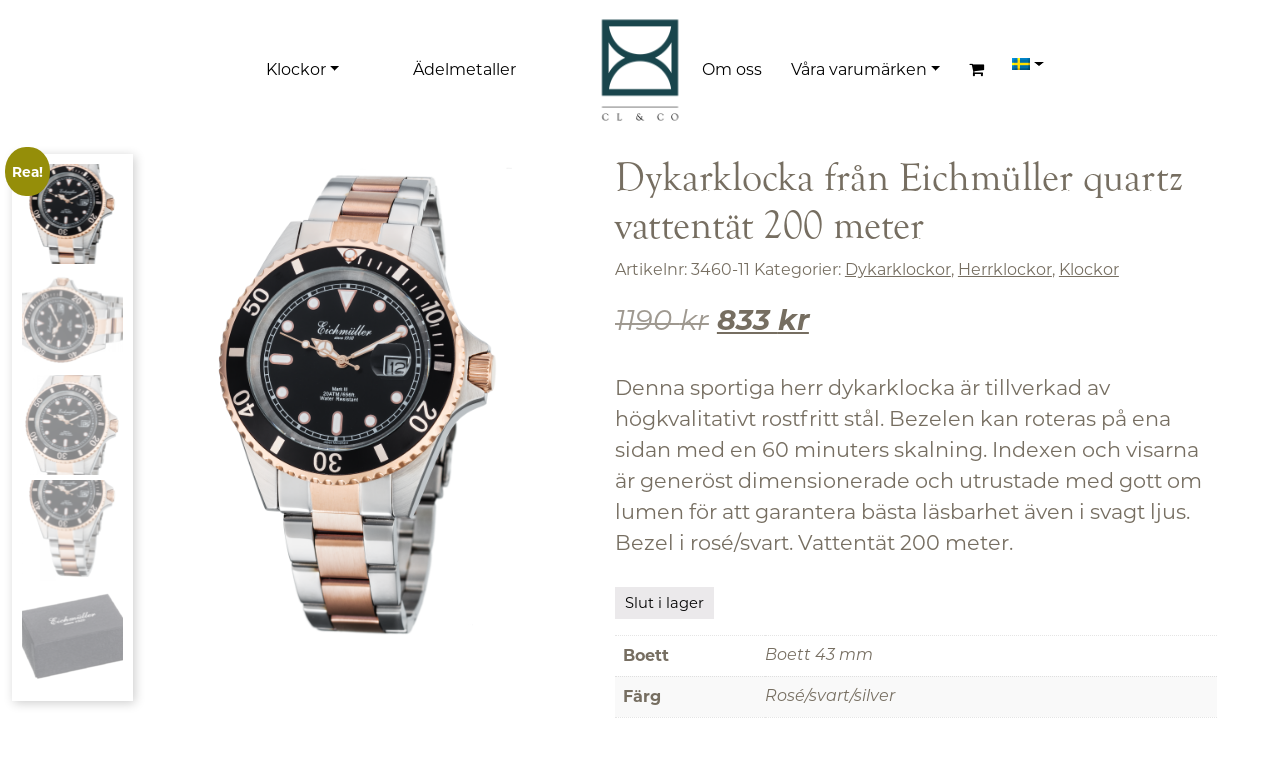

--- FILE ---
content_type: text/html; charset=UTF-8
request_url: https://www.cl-co.se/produkt/eichmuller-dykarklocka-10/
body_size: 18265
content:
<!DOCTYPE html><html lang="sv-SE"><head><meta charset="UTF-8"><meta name="viewport" content="width=device-width, initial-scale=1, shrink-to-fit=no"><link rel="profile" href="http://gmpg.org/xfn/11"><meta name='robots' content='index, follow, max-image-preview:large, max-snippet:-1, max-video-preview:-1' /><style>img:is([sizes="auto" i], [sizes^="auto," i]) { contain-intrinsic-size: 3000px 1500px }</style><!-- This site is optimized with the Yoast SEO plugin v26.1 - https://yoast.com/wordpress/plugins/seo/ --><title>Dykarklocka från Eichmüller quartz vattentät 200 meter - CL &amp; CO</title><link rel="canonical" href="https://www.cl-co.se/produkt/eichmuller-dykarklocka-10/" /><meta property="og:locale" content="sv_SE" /><meta property="og:type" content="article" /><meta property="og:title" content="Dykarklocka från Eichmüller quartz vattentät 200 meter - CL &amp; CO" /><meta property="og:description" content="Denna sportiga herr dykarklocka är tillverkad av högkvalitativt rostfritt stål. Bezelen kan roteras på ena sidan med en 60 minuters skalning. Indexen och visarna är generöst dimensionerade och utrustade med gott om lumen för att garantera bästa läsbarhet även i svagt ljus. Bezel i rosé/svart. Vattentät 200 meter. [...]Läs mer … from Dykarklocka från Eichmüller quartz vattentät 200 meter" /><meta property="og:url" content="https://www.cl-co.se/produkt/eichmuller-dykarklocka-10/" /><meta property="og:site_name" content="CL &amp; CO" /><meta property="article:modified_time" content="2025-08-01T22:22:43+00:00" /><meta property="og:image" content="https://www.cl-co.se/wp-content/uploads/2022/04/3460-11-600x600-1.png" /><meta property="og:image:width" content="393" /><meta property="og:image:height" content="600" /><meta property="og:image:type" content="image/png" /><meta name="twitter:card" content="summary_large_image" /><meta name="twitter:label1" content="Beräknad lästid" /><meta name="twitter:data1" content="1 minut" /> <script type="application/ld+json" class="yoast-schema-graph">{"@context":"https://schema.org","@graph":[{"@type":"WebPage","@id":"https://www.cl-co.se/produkt/eichmuller-dykarklocka-10/","url":"https://www.cl-co.se/produkt/eichmuller-dykarklocka-10/","name":"Dykarklocka från Eichmüller quartz vattentät 200 meter - CL &amp; CO","isPartOf":{"@id":"https://www.cl-co.se/#website"},"primaryImageOfPage":{"@id":"https://www.cl-co.se/produkt/eichmuller-dykarklocka-10/#primaryimage"},"image":{"@id":"https://www.cl-co.se/produkt/eichmuller-dykarklocka-10/#primaryimage"},"thumbnailUrl":"https://www.cl-co.se/wp-content/uploads/2022/04/3460-11-600x600-1.png","datePublished":"2022-04-12T17:47:12+00:00","dateModified":"2025-08-01T22:22:43+00:00","breadcrumb":{"@id":"https://www.cl-co.se/produkt/eichmuller-dykarklocka-10/#breadcrumb"},"inLanguage":"sv-SE","potentialAction":[{"@type":"ReadAction","target":["https://www.cl-co.se/produkt/eichmuller-dykarklocka-10/"]}]},{"@type":"ImageObject","inLanguage":"sv-SE","@id":"https://www.cl-co.se/produkt/eichmuller-dykarklocka-10/#primaryimage","url":"https://www.cl-co.se/wp-content/uploads/2022/04/3460-11-600x600-1.png","contentUrl":"https://www.cl-co.se/wp-content/uploads/2022/04/3460-11-600x600-1.png","width":393,"height":600,"caption":"dykarklocka billig herrklocka Bezel i Svart/rosé vattentäthet 200m herrklocka Eichmüller"},{"@type":"BreadcrumbList","@id":"https://www.cl-co.se/produkt/eichmuller-dykarklocka-10/#breadcrumb","itemListElement":[{"@type":"ListItem","position":1,"name":"Hem","item":"https://www.cl-co.se/"},{"@type":"ListItem","position":2,"name":"Webbutik","item":"https://www.cl-co.se/butik/"},{"@type":"ListItem","position":3,"name":"Dykarklocka från Eichmüller quartz vattentät 200 meter"}]},{"@type":"WebSite","@id":"https://www.cl-co.se/#website","url":"https://www.cl-co.se/","name":"CL &amp; CO","description":"Klockor och ädelmetaller i Kalmar","publisher":{"@id":"https://www.cl-co.se/#organization"},"potentialAction":[{"@type":"SearchAction","target":{"@type":"EntryPoint","urlTemplate":"https://www.cl-co.se/?s={search_term_string}"},"query-input":{"@type":"PropertyValueSpecification","valueRequired":true,"valueName":"search_term_string"}}],"inLanguage":"sv-SE"},{"@type":"Organization","@id":"https://www.cl-co.se/#organization","name":"CL &amp; CO","url":"https://www.cl-co.se/","logo":{"@type":"ImageObject","inLanguage":"sv-SE","@id":"https://www.cl-co.se/#/schema/logo/image/","url":"https://www.cl-co.se/wp-content/uploads/2022/04/clco-logo-green-512.png","contentUrl":"https://www.cl-co.se/wp-content/uploads/2022/04/clco-logo-green-512.png","width":512,"height":512,"caption":"CL &amp; CO"},"image":{"@id":"https://www.cl-co.se/#/schema/logo/image/"}}]}</script> <!-- / Yoast SEO plugin. --><link rel='dns-prefetch' href='//www.googletagmanager.com' /><link rel="alternate" type="application/rss+xml" title="CL &amp; CO &raquo; Webbflöde" href="https://www.cl-co.se/feed/" /><link rel="alternate" type="application/rss+xml" title="CL &amp; CO &raquo; Kommentarsflöde" href="https://www.cl-co.se/comments/feed/" /> <script defer src="[data-uri]"></script> <link rel='stylesheet' id='infi-elegant-elements-css' href='https://www.cl-co.se/wp-content/plugins/elegant-elements-wpbakery/assets/css/min/elegant-elements.min.css?ver=1.7.0' media='all' /><link rel='stylesheet' id='infi-elegant-animations-css' href='https://www.cl-co.se/wp-content/plugins/elegant-elements-wpbakery/assets/css/min/infi-css-animations.min.css?ver=1.7.0' media='all' /><link rel='stylesheet' id='infi-elegant-combined-css-css' href='https://www.cl-co.se/wp-content/plugins/elegant-elements-wpbakery/assets/css/min/elegant-elements-combined.min.css?ver=1.7.0' media='all' /><style id='wp-emoji-styles-inline-css'>img.wp-smiley, img.emoji {
		display: inline !important;
		border: none !important;
		box-shadow: none !important;
		height: 1em !important;
		width: 1em !important;
		margin: 0 0.07em !important;
		vertical-align: -0.1em !important;
		background: none !important;
		padding: 0 !important;
	}</style><link rel='stylesheet' id='wp-block-library-css' href='https://www.cl-co.se/wp-includes/css/dist/block-library/style.min.css?ver=6.8.3' media='all' /><style id='classic-theme-styles-inline-css'>/*! This file is auto-generated */
.wp-block-button__link{color:#fff;background-color:#32373c;border-radius:9999px;box-shadow:none;text-decoration:none;padding:calc(.667em + 2px) calc(1.333em + 2px);font-size:1.125em}.wp-block-file__button{background:#32373c;color:#fff;text-decoration:none}</style><style id='global-styles-inline-css'>:root{--wp--preset--aspect-ratio--square: 1;--wp--preset--aspect-ratio--4-3: 4/3;--wp--preset--aspect-ratio--3-4: 3/4;--wp--preset--aspect-ratio--3-2: 3/2;--wp--preset--aspect-ratio--2-3: 2/3;--wp--preset--aspect-ratio--16-9: 16/9;--wp--preset--aspect-ratio--9-16: 9/16;--wp--preset--color--black: #000000;--wp--preset--color--cyan-bluish-gray: #abb8c3;--wp--preset--color--white: #fff;--wp--preset--color--pale-pink: #f78da7;--wp--preset--color--vivid-red: #cf2e2e;--wp--preset--color--luminous-vivid-orange: #ff6900;--wp--preset--color--luminous-vivid-amber: #fcb900;--wp--preset--color--light-green-cyan: #7bdcb5;--wp--preset--color--vivid-green-cyan: #00d084;--wp--preset--color--pale-cyan-blue: #8ed1fc;--wp--preset--color--vivid-cyan-blue: #0693e3;--wp--preset--color--vivid-purple: #9b51e0;--wp--preset--color--blue: #0d6efd;--wp--preset--color--indigo: #6610f2;--wp--preset--color--purple: #6f42c1;--wp--preset--color--pink: #d63384;--wp--preset--color--red: #dc3545;--wp--preset--color--orange: #fd7e14;--wp--preset--color--yellow: #ffc107;--wp--preset--color--green: #198754;--wp--preset--color--teal: #20c997;--wp--preset--color--cyan: #0dcaf0;--wp--preset--color--gray: #6c757d;--wp--preset--color--gray-dark: #343a40;--wp--preset--gradient--vivid-cyan-blue-to-vivid-purple: linear-gradient(135deg,rgba(6,147,227,1) 0%,rgb(155,81,224) 100%);--wp--preset--gradient--light-green-cyan-to-vivid-green-cyan: linear-gradient(135deg,rgb(122,220,180) 0%,rgb(0,208,130) 100%);--wp--preset--gradient--luminous-vivid-amber-to-luminous-vivid-orange: linear-gradient(135deg,rgba(252,185,0,1) 0%,rgba(255,105,0,1) 100%);--wp--preset--gradient--luminous-vivid-orange-to-vivid-red: linear-gradient(135deg,rgba(255,105,0,1) 0%,rgb(207,46,46) 100%);--wp--preset--gradient--very-light-gray-to-cyan-bluish-gray: linear-gradient(135deg,rgb(238,238,238) 0%,rgb(169,184,195) 100%);--wp--preset--gradient--cool-to-warm-spectrum: linear-gradient(135deg,rgb(74,234,220) 0%,rgb(151,120,209) 20%,rgb(207,42,186) 40%,rgb(238,44,130) 60%,rgb(251,105,98) 80%,rgb(254,248,76) 100%);--wp--preset--gradient--blush-light-purple: linear-gradient(135deg,rgb(255,206,236) 0%,rgb(152,150,240) 100%);--wp--preset--gradient--blush-bordeaux: linear-gradient(135deg,rgb(254,205,165) 0%,rgb(254,45,45) 50%,rgb(107,0,62) 100%);--wp--preset--gradient--luminous-dusk: linear-gradient(135deg,rgb(255,203,112) 0%,rgb(199,81,192) 50%,rgb(65,88,208) 100%);--wp--preset--gradient--pale-ocean: linear-gradient(135deg,rgb(255,245,203) 0%,rgb(182,227,212) 50%,rgb(51,167,181) 100%);--wp--preset--gradient--electric-grass: linear-gradient(135deg,rgb(202,248,128) 0%,rgb(113,206,126) 100%);--wp--preset--gradient--midnight: linear-gradient(135deg,rgb(2,3,129) 0%,rgb(40,116,252) 100%);--wp--preset--font-size--small: 13px;--wp--preset--font-size--medium: 20px;--wp--preset--font-size--large: 36px;--wp--preset--font-size--x-large: 42px;--wp--preset--spacing--20: 0.44rem;--wp--preset--spacing--30: 0.67rem;--wp--preset--spacing--40: 1rem;--wp--preset--spacing--50: 1.5rem;--wp--preset--spacing--60: 2.25rem;--wp--preset--spacing--70: 3.38rem;--wp--preset--spacing--80: 5.06rem;--wp--preset--shadow--natural: 6px 6px 9px rgba(0, 0, 0, 0.2);--wp--preset--shadow--deep: 12px 12px 50px rgba(0, 0, 0, 0.4);--wp--preset--shadow--sharp: 6px 6px 0px rgba(0, 0, 0, 0.2);--wp--preset--shadow--outlined: 6px 6px 0px -3px rgba(255, 255, 255, 1), 6px 6px rgba(0, 0, 0, 1);--wp--preset--shadow--crisp: 6px 6px 0px rgba(0, 0, 0, 1);}:where(.is-layout-flex){gap: 0.5em;}:where(.is-layout-grid){gap: 0.5em;}body .is-layout-flex{display: flex;}.is-layout-flex{flex-wrap: wrap;align-items: center;}.is-layout-flex > :is(*, div){margin: 0;}body .is-layout-grid{display: grid;}.is-layout-grid > :is(*, div){margin: 0;}:where(.wp-block-columns.is-layout-flex){gap: 2em;}:where(.wp-block-columns.is-layout-grid){gap: 2em;}:where(.wp-block-post-template.is-layout-flex){gap: 1.25em;}:where(.wp-block-post-template.is-layout-grid){gap: 1.25em;}.has-black-color{color: var(--wp--preset--color--black) !important;}.has-cyan-bluish-gray-color{color: var(--wp--preset--color--cyan-bluish-gray) !important;}.has-white-color{color: var(--wp--preset--color--white) !important;}.has-pale-pink-color{color: var(--wp--preset--color--pale-pink) !important;}.has-vivid-red-color{color: var(--wp--preset--color--vivid-red) !important;}.has-luminous-vivid-orange-color{color: var(--wp--preset--color--luminous-vivid-orange) !important;}.has-luminous-vivid-amber-color{color: var(--wp--preset--color--luminous-vivid-amber) !important;}.has-light-green-cyan-color{color: var(--wp--preset--color--light-green-cyan) !important;}.has-vivid-green-cyan-color{color: var(--wp--preset--color--vivid-green-cyan) !important;}.has-pale-cyan-blue-color{color: var(--wp--preset--color--pale-cyan-blue) !important;}.has-vivid-cyan-blue-color{color: var(--wp--preset--color--vivid-cyan-blue) !important;}.has-vivid-purple-color{color: var(--wp--preset--color--vivid-purple) !important;}.has-black-background-color{background-color: var(--wp--preset--color--black) !important;}.has-cyan-bluish-gray-background-color{background-color: var(--wp--preset--color--cyan-bluish-gray) !important;}.has-white-background-color{background-color: var(--wp--preset--color--white) !important;}.has-pale-pink-background-color{background-color: var(--wp--preset--color--pale-pink) !important;}.has-vivid-red-background-color{background-color: var(--wp--preset--color--vivid-red) !important;}.has-luminous-vivid-orange-background-color{background-color: var(--wp--preset--color--luminous-vivid-orange) !important;}.has-luminous-vivid-amber-background-color{background-color: var(--wp--preset--color--luminous-vivid-amber) !important;}.has-light-green-cyan-background-color{background-color: var(--wp--preset--color--light-green-cyan) !important;}.has-vivid-green-cyan-background-color{background-color: var(--wp--preset--color--vivid-green-cyan) !important;}.has-pale-cyan-blue-background-color{background-color: var(--wp--preset--color--pale-cyan-blue) !important;}.has-vivid-cyan-blue-background-color{background-color: var(--wp--preset--color--vivid-cyan-blue) !important;}.has-vivid-purple-background-color{background-color: var(--wp--preset--color--vivid-purple) !important;}.has-black-border-color{border-color: var(--wp--preset--color--black) !important;}.has-cyan-bluish-gray-border-color{border-color: var(--wp--preset--color--cyan-bluish-gray) !important;}.has-white-border-color{border-color: var(--wp--preset--color--white) !important;}.has-pale-pink-border-color{border-color: var(--wp--preset--color--pale-pink) !important;}.has-vivid-red-border-color{border-color: var(--wp--preset--color--vivid-red) !important;}.has-luminous-vivid-orange-border-color{border-color: var(--wp--preset--color--luminous-vivid-orange) !important;}.has-luminous-vivid-amber-border-color{border-color: var(--wp--preset--color--luminous-vivid-amber) !important;}.has-light-green-cyan-border-color{border-color: var(--wp--preset--color--light-green-cyan) !important;}.has-vivid-green-cyan-border-color{border-color: var(--wp--preset--color--vivid-green-cyan) !important;}.has-pale-cyan-blue-border-color{border-color: var(--wp--preset--color--pale-cyan-blue) !important;}.has-vivid-cyan-blue-border-color{border-color: var(--wp--preset--color--vivid-cyan-blue) !important;}.has-vivid-purple-border-color{border-color: var(--wp--preset--color--vivid-purple) !important;}.has-vivid-cyan-blue-to-vivid-purple-gradient-background{background: var(--wp--preset--gradient--vivid-cyan-blue-to-vivid-purple) !important;}.has-light-green-cyan-to-vivid-green-cyan-gradient-background{background: var(--wp--preset--gradient--light-green-cyan-to-vivid-green-cyan) !important;}.has-luminous-vivid-amber-to-luminous-vivid-orange-gradient-background{background: var(--wp--preset--gradient--luminous-vivid-amber-to-luminous-vivid-orange) !important;}.has-luminous-vivid-orange-to-vivid-red-gradient-background{background: var(--wp--preset--gradient--luminous-vivid-orange-to-vivid-red) !important;}.has-very-light-gray-to-cyan-bluish-gray-gradient-background{background: var(--wp--preset--gradient--very-light-gray-to-cyan-bluish-gray) !important;}.has-cool-to-warm-spectrum-gradient-background{background: var(--wp--preset--gradient--cool-to-warm-spectrum) !important;}.has-blush-light-purple-gradient-background{background: var(--wp--preset--gradient--blush-light-purple) !important;}.has-blush-bordeaux-gradient-background{background: var(--wp--preset--gradient--blush-bordeaux) !important;}.has-luminous-dusk-gradient-background{background: var(--wp--preset--gradient--luminous-dusk) !important;}.has-pale-ocean-gradient-background{background: var(--wp--preset--gradient--pale-ocean) !important;}.has-electric-grass-gradient-background{background: var(--wp--preset--gradient--electric-grass) !important;}.has-midnight-gradient-background{background: var(--wp--preset--gradient--midnight) !important;}.has-small-font-size{font-size: var(--wp--preset--font-size--small) !important;}.has-medium-font-size{font-size: var(--wp--preset--font-size--medium) !important;}.has-large-font-size{font-size: var(--wp--preset--font-size--large) !important;}.has-x-large-font-size{font-size: var(--wp--preset--font-size--x-large) !important;}
:where(.wp-block-post-template.is-layout-flex){gap: 1.25em;}:where(.wp-block-post-template.is-layout-grid){gap: 1.25em;}
:where(.wp-block-columns.is-layout-flex){gap: 2em;}:where(.wp-block-columns.is-layout-grid){gap: 2em;}
:root :where(.wp-block-pullquote){font-size: 1.5em;line-height: 1.6;}</style><link rel='stylesheet' id='widgetopts-styles-css' href='https://www.cl-co.se/wp-content/cache/autoptimize/css/autoptimize_single_47c53c6ddea8675d3514d99fe66dd2e6.css?ver=4.1.2' media='all' /><link rel='stylesheet' id='wcml-dropdown-0-css' href='https://www.cl-co.se/wp-content/cache/autoptimize/css/autoptimize_single_b55da28ed1ec326f9aa73dfcb02ed41e.css?ver=5.5.1.1' media='all' /><link rel='stylesheet' id='photoswipe-css' href='https://www.cl-co.se/wp-content/plugins/woocommerce/assets/css/photoswipe/photoswipe.min.css?ver=10.2.3' media='all' /><link rel='stylesheet' id='photoswipe-default-skin-css' href='https://www.cl-co.se/wp-content/plugins/woocommerce/assets/css/photoswipe/default-skin/default-skin.min.css?ver=10.2.3' media='all' /><link rel='stylesheet' id='woocommerce-layout-css' href='https://www.cl-co.se/wp-content/cache/autoptimize/css/autoptimize_single_e98f5279cacaef826050eb2595082e77.css?ver=10.2.3' media='all' /><link rel='stylesheet' id='woocommerce-smallscreen-css' href='https://www.cl-co.se/wp-content/cache/autoptimize/css/autoptimize_single_59d266c0ea580aae1113acb3761f7ad5.css?ver=10.2.3' media='only screen and (max-width: 768px)' /><link rel='stylesheet' id='woocommerce-general-css' href='https://www.cl-co.se/wp-content/cache/autoptimize/css/autoptimize_single_0a5cfa15a1c3bce6319a071a84e71e83.css?ver=10.2.3' media='all' /><style id='woocommerce-inline-inline-css'>.woocommerce form .form-row .required { visibility: visible; }</style><link rel='stylesheet' id='wpml-menu-item-0-css' href='https://www.cl-co.se/wp-content/plugins/sitepress-multilingual-cms/templates/language-switchers/menu-item/style.min.css?ver=1' media='all' /><link rel='stylesheet' id='brands-styles-css' href='https://www.cl-co.se/wp-content/cache/autoptimize/css/autoptimize_single_48d56016b20f151be4f24ba6d0eb1be4.css?ver=10.2.3' media='all' /><link rel='stylesheet' id='child-understrap-styles-css' href='https://www.cl-co.se/wp-content/themes/clco/css/child-theme.min.css?ver=1.1.0' media='all' /> <script defer id="woocommerce-google-analytics-integration-gtag-js-after" src="[data-uri]"></script> <script defer id="wpml-cookie-js-extra" src="[data-uri]"></script> <script src="https://www.cl-co.se/wp-content/cache/autoptimize/js/autoptimize_single_f3606e4db5e156a1b086bcfeb3b2d9b4.js?ver=482900" id="wpml-cookie-js" defer data-wp-strategy="defer"></script> <script src="https://www.cl-co.se/wp-includes/js/jquery/jquery.min.js?ver=3.7.1" id="jquery-core-js"></script> <script defer src="https://www.cl-co.se/wp-includes/js/jquery/jquery-migrate.min.js?ver=3.4.1" id="jquery-migrate-js"></script> <script defer src="https://www.cl-co.se/wp-content/plugins/woocommerce/assets/js/jquery-blockui/jquery.blockUI.min.js?ver=2.7.0-wc.10.2.3" id="jquery-blockui-js" data-wp-strategy="defer"></script> <script defer id="wc-add-to-cart-js-extra" src="[data-uri]"></script> <script defer src="https://www.cl-co.se/wp-content/plugins/woocommerce/assets/js/frontend/add-to-cart.min.js?ver=10.2.3" id="wc-add-to-cart-js" data-wp-strategy="defer"></script> <script src="https://www.cl-co.se/wp-content/plugins/woocommerce/assets/js/flexslider/jquery.flexslider.min.js?ver=2.7.2-wc.10.2.3" id="flexslider-js" defer data-wp-strategy="defer"></script> <script src="https://www.cl-co.se/wp-content/plugins/woocommerce/assets/js/photoswipe/photoswipe.min.js?ver=4.1.1-wc.10.2.3" id="photoswipe-js" defer data-wp-strategy="defer"></script> <script src="https://www.cl-co.se/wp-content/plugins/woocommerce/assets/js/photoswipe/photoswipe-ui-default.min.js?ver=4.1.1-wc.10.2.3" id="photoswipe-ui-default-js" defer data-wp-strategy="defer"></script> <script defer id="wc-single-product-js-extra" src="[data-uri]"></script> <script src="https://www.cl-co.se/wp-content/plugins/woocommerce/assets/js/frontend/single-product.min.js?ver=10.2.3" id="wc-single-product-js" defer data-wp-strategy="defer"></script> <script src="https://www.cl-co.se/wp-content/plugins/woocommerce/assets/js/js-cookie/js.cookie.min.js?ver=2.1.4-wc.10.2.3" id="js-cookie-js" defer data-wp-strategy="defer"></script> <script defer id="woocommerce-js-extra" src="[data-uri]"></script> <script src="https://www.cl-co.se/wp-content/plugins/woocommerce/assets/js/frontend/woocommerce.min.js?ver=10.2.3" id="woocommerce-js" defer data-wp-strategy="defer"></script> <script defer src="https://www.cl-co.se/wp-content/cache/autoptimize/js/autoptimize_single_4ad474e3e3475e508182e1073c80c80a.js?ver=8.6.1" id="vc_woocommerce-add-to-cart-js-js"></script> <script defer src="data:text/javascript;base64,"></script><link rel="https://api.w.org/" href="https://www.cl-co.se/wp-json/" /><link rel="alternate" title="JSON" type="application/json" href="https://www.cl-co.se/wp-json/wp/v2/product/239" /><link rel="EditURI" type="application/rsd+xml" title="RSD" href="https://www.cl-co.se/xmlrpc.php?rsd" /><meta name="generator" content="WordPress 6.8.3" /><meta name="generator" content="WooCommerce 10.2.3" /><link rel='shortlink' href='https://www.cl-co.se/?p=239' /><link rel="alternate" title="oEmbed (JSON)" type="application/json+oembed" href="https://www.cl-co.se/wp-json/oembed/1.0/embed?url=https%3A%2F%2Fwww.cl-co.se%2Fprodukt%2Feichmuller-dykarklocka-10%2F" /><link rel="alternate" title="oEmbed (XML)" type="text/xml+oembed" href="https://www.cl-co.se/wp-json/oembed/1.0/embed?url=https%3A%2F%2Fwww.cl-co.se%2Fprodukt%2Feichmuller-dykarklocka-10%2F&#038;format=xml" /><meta name="generator" content="WPML ver:4.8.2 stt:1,50;" /><meta name=“google-site-verification” content=“384dc3GBI115nrgVohYFUSMpGQ0c6f36Cz9kWbMRGqM” /> <script defer src="[data-uri]"></script> <meta name="mobile-web-app-capable" content="yes"><meta name="apple-mobile-web-app-capable" content="yes"><meta name="apple-mobile-web-app-title" content="CL &amp; CO - Klockor och ädelmetaller i Kalmar"> <noscript><style>.woocommerce-product-gallery{ opacity: 1 !important; }</style></noscript><meta name="generator" content="Powered by WPBakery Page Builder - drag and drop page builder for WordPress."/> <!-- Google Tag Manager --> <script defer src="[data-uri]"></script> <!-- End Google Tag Manager --><link rel="icon" href="https://www.cl-co.se/wp-content/uploads/2022/04/cropped-favikon-gron-32x32.png" sizes="32x32" /><link rel="icon" href="https://www.cl-co.se/wp-content/uploads/2022/04/cropped-favikon-gron-192x192.png" sizes="192x192" /><link rel="apple-touch-icon" href="https://www.cl-co.se/wp-content/uploads/2022/04/cropped-favikon-gron-180x180.png" /><meta name="msapplication-TileImage" content="https://www.cl-co.se/wp-content/uploads/2022/04/cropped-favikon-gron-270x270.png" /><style id="wp-custom-css">.woocommerce div.product div.images .flex-control-thumbs {
	width: 20%;
}</style><noscript><style>.wpb_animate_when_almost_visible { opacity: 1; }</style></noscript></head><body class="product-template-default single single-product postid-239 wp-custom-logo wp-embed-responsive wp-theme-understrap wp-child-theme-clco theme-understrap woocommerce woocommerce-page woocommerce-no-js understrap-has-sidebar wpb-js-composer js-comp-ver-8.6.1 vc_responsive" itemscope itemtype="http://schema.org/WebSite"> <!-- Google Tag Manager (noscript) --> <noscript><iframe src="https://www.googletagmanager.com/ns.html?id=GTM-KL55L65"
height="0" width="0" style="display:none;visibility:hidden"></iframe></noscript> <!-- End Google Tag Manager (noscript) --><div class="site" id="page"> <!-- ******************* The Navbar Area ******************* --><header id="wrapper-navbar"> <a class="skip-link visually-hidden-focusable" href="#content"> Hoppa till innehåll </a><nav id="main-nav" class="navbar navbar-expand-lg navbar-clco clco-offcanvas" aria-labelledby="main-nav-label"><h2 id="main-nav-label" class="screen-reader-text"> Huvudnavigering</h2><div class="container"> <button class="navbar-toggler collapsed" type="button" data-bs-toggle="offcanvas" data-bs-target="#navbarNavOffcanvas" aria-controls="navbarNavOffcanvas" aria-expanded="false" aria-label="Slå på/av navigering"> <span class="sr-only">Toggle navigation</span> <span class="icon-bar top-bar"></span> <span class="icon-bar middle-bar"></span> <span class="icon-bar bottom-bar"></span> </button> <!-- Your site title as branding in the menu --> <a href="https://www.cl-co.se/" class="navbar-brand custom-logo-link" rel="home"><img width="512" height="512" src="https://www.cl-co.se/wp-content/uploads/2022/04/clco-logo-green-512.png" class="img-fluid" alt="CL &amp; CO AB herrklockor damklockor Kronograf dykarur dykarklockor" decoding="async" fetchpriority="high" srcset="https://www.cl-co.se/wp-content/uploads/2022/04/clco-logo-green-512.png 512w, https://www.cl-co.se/wp-content/uploads/2022/04/clco-logo-green-512-100x100.png 100w, https://www.cl-co.se/wp-content/uploads/2022/04/clco-logo-green-512-300x300.png 300w, https://www.cl-co.se/wp-content/uploads/2022/04/clco-logo-green-512-150x150.png 150w" sizes="(max-width: 512px) 100vw, 512px" /></a> <!-- end custom logo --><div class="offcanvas offcanvas-end" tabindex="-1" id="navbarNavOffcanvas"><div class="offcanvas-header justify-content-end"> <button type="button" class="btn-close text-reset" data-bs-dismiss="offcanvas" aria-label="Close"></button></div><!-- .offcancas-header --><div class="offcanvas-body"> <!-- The WordPress Menu goes here --><div class="menu-main-menu-left-container"><ul id="main-menu" class="navbar-nav justify-content-evenly flex-grow-1 ps-3"><li itemscope="itemscope" itemtype="https://www.schema.org/SiteNavigationElement" id="menu-item-45" class="menu-item menu-item-type-custom menu-item-object-custom menu-item-has-children dropdown menu-item-45 nav-item"><a title="Klockor" href="#" data-toggle="dropdown" data-bs-toggle="dropdown" aria-haspopup="true" aria-expanded="false" class="dropdown-toggle nav-link" id="menu-item-dropdown-45">Klockor</a><ul class="dropdown-menu" aria-labelledby="menu-item-dropdown-45" ><li itemscope="itemscope" itemtype="https://www.schema.org/SiteNavigationElement" id="menu-item-67" class="menu-item menu-item-type-custom menu-item-object-custom menu-item-67 nav-item"><a title="Herrklockor" href="https://www.cl-co.se/produkt-kategori/herrklockor/" class="dropdown-item">Herrklockor</a></li><li itemscope="itemscope" itemtype="https://www.schema.org/SiteNavigationElement" id="menu-item-68" class="menu-item menu-item-type-custom menu-item-object-custom menu-item-68 nav-item"><a title="Damklockor" href="https://www.cl-co.se/produkt-kategori/damklockor/" class="dropdown-item">Damklockor</a></li><li itemscope="itemscope" itemtype="https://www.schema.org/SiteNavigationElement" id="menu-item-1713" class="menu-item menu-item-type-custom menu-item-object-custom menu-item-1713 nav-item"><a title="Dykarklockor" href="https://www.cl-co.se/produkt-kategori/dykarklockor/" class="dropdown-item">Dykarklockor</a></li><li itemscope="itemscope" itemtype="https://www.schema.org/SiteNavigationElement" id="menu-item-692" class="menu-item menu-item-type-custom menu-item-object-custom menu-item-692 nav-item"><a title="Övrigt" href="https://www.cl-co.se/produkt-kategori/ovrigt/" class="dropdown-item">Övrigt</a></li></ul></li><li itemscope="itemscope" itemtype="https://www.schema.org/SiteNavigationElement" id="menu-item-582" class="menu-item menu-item-type-post_type menu-item-object-page menu-item-582 nav-item"><a title="Ädelmetaller" href="https://www.cl-co.se/adelmetaller/" class="nav-link">Ädelmetaller</a></li></ul></div><div class="spacer" style="flex-basis:10%"></div><div class="menu-main-menu-right-container"><ul id="main-menu" class="navbar-nav justify-content-evenly flex-grow-1 pe-3"><li itemscope="itemscope" itemtype="https://www.schema.org/SiteNavigationElement" id="menu-item-44" class="menu-item menu-item-type-post_type menu-item-object-page menu-item-44 nav-item"><a title="Om oss" href="https://www.cl-co.se/om-oss/" class="nav-link">Om oss</a></li><li itemscope="itemscope" itemtype="https://www.schema.org/SiteNavigationElement" id="menu-item-599" class="menu-item menu-item-type-post_type menu-item-object-page menu-item-has-children dropdown menu-item-599 nav-item"><a title="Våra varumärken" href="#" data-toggle="dropdown" data-bs-toggle="dropdown" aria-haspopup="true" aria-expanded="false" class="dropdown-toggle nav-link" id="menu-item-dropdown-599">Våra varumärken</a><ul class="dropdown-menu" aria-labelledby="menu-item-dropdown-599" ><li itemscope="itemscope" itemtype="https://www.schema.org/SiteNavigationElement" id="menu-item-600" class="menu-item menu-item-type-post_type menu-item-object-page menu-item-600 nav-item"><a title="Eichmüller" href="https://www.cl-co.se/eichmuller/" class="dropdown-item">Eichmüller</a></li><li itemscope="itemscope" itemtype="https://www.schema.org/SiteNavigationElement" id="menu-item-622" class="menu-item menu-item-type-post_type menu-item-object-page menu-item-622 nav-item"><a title="Riedenschild" href="https://www.cl-co.se/riedenschild/" class="dropdown-item">Riedenschild</a></li><li itemscope="itemscope" itemtype="https://www.schema.org/SiteNavigationElement" id="menu-item-621" class="menu-item menu-item-type-post_type menu-item-object-page menu-item-621 nav-item"><a title="Thunderbirds" href="https://www.cl-co.se/thunderbirds/" class="dropdown-item">Thunderbirds</a></li><li itemscope="itemscope" itemtype="https://www.schema.org/SiteNavigationElement" id="menu-item-623" class="menu-item menu-item-type-post_type menu-item-object-page menu-item-623 nav-item"><a title="Army Watch" href="https://www.cl-co.se/army-watch/" class="dropdown-item">Army Watch</a></li><li itemscope="itemscope" itemtype="https://www.schema.org/SiteNavigationElement" id="menu-item-715" class="menu-item menu-item-type-post_type menu-item-object-page menu-item-715 nav-item"><a title="Geiger Edelmetalle" href="https://www.cl-co.se/adelmetaller/" class="dropdown-item">Geiger Edelmetalle</a></li><li itemscope="itemscope" itemtype="https://www.schema.org/SiteNavigationElement" id="menu-item-4032" class="menu-item menu-item-type-post_type menu-item-object-page menu-item-4032 nav-item"><a title="Tilva Stålsmycken" href="https://www.cl-co.se/tilva-stalsmycken/" class="dropdown-item">Tilva Stålsmycken</a></li></ul></li><li itemscope="itemscope" itemtype="https://www.schema.org/SiteNavigationElement" id="menu-item-766" class="menu-item menu-item-type-custom menu-item-object-custom menu-item-766 nav-item"><a title="Varukorg" href="/varukorg/" class="nav-link"><i class="fa fa-shopping-cart" aria-hidden="true"></i></a></li><li itemscope="itemscope" itemtype="https://www.schema.org/SiteNavigationElement" id="menu-item-wpml-ls-18-sv" class="menu-item wpml-ls-slot-18 wpml-ls-item wpml-ls-item-sv wpml-ls-current-language wpml-ls-menu-item wpml-ls-last-item menu-item-type-wpml_ls_menu_item menu-item-object-wpml_ls_menu_item menu-item-has-children dropdown menu-item-wpml-ls-18-sv nav-item"><a title="
 Svenska" href="#" data-toggle="dropdown" data-bs-toggle="dropdown" aria-haspopup="true" aria-expanded="false" class="dropdown-toggle nav-link" id="menu-item-dropdown-wpml-ls-18-sv" role="menuitem"><img class="wpml-ls-flag" src="https://www.cl-co.se/wp-content/plugins/sitepress-multilingual-cms/res/flags/sv.png" alt="" /><span class="wpml-ls-native" lang="sv">Svenska</span></a><ul class="dropdown-menu" aria-labelledby="menu-item-dropdown-599" ><li itemscope="itemscope" itemtype="https://www.schema.org/SiteNavigationElement" id="menu-item-wpml-ls-18-en" class="menu-item wpml-ls-slot-18 wpml-ls-item wpml-ls-item-en wpml-ls-menu-item wpml-ls-first-item menu-item-type-wpml_ls_menu_item menu-item-object-wpml_ls_menu_item menu-item-wpml-ls-18-en nav-item"><a title="Byt till English" href="https://www.cl-co.se/en/produkt/eichmuller-diver-watch-10/" class="dropdown-item" aria-label="Byt till English" role="menuitem"><img class="wpml-ls-flag" src="https://www.cl-co.se/wp-content/plugins/sitepress-multilingual-cms/res/flags/en.png" alt="" /><span class="wpml-ls-native" lang="en">English</span></a></li></ul></li></ul></div></div></div><!-- .offcanvas --></div><!-- .container(-fluid) --></nav><!-- .site-navigation --></header><!-- #wrapper-navbar --><div class="wrapper" id="woocommerce-wrapper"><div class="container" id="content" tabindex="-1"><div class="row"><div class="col-md content-area" id="primary"><main class="site-main" id="main"><div class="woocommerce-notices-wrapper"></div><div id="product-239" class="product type-product post-239 status-publish first outofstock product_cat-dykarklockor product_cat-herrklockor product_cat-klockor has-post-thumbnail sale taxable shipping-taxable purchasable product-type-simple"> <span class="onsale">Rea!</span><div class="woocommerce-product-gallery woocommerce-product-gallery--with-images woocommerce-product-gallery--columns-4 images" data-columns="4" style="opacity: 0; transition: opacity .25s ease-in-out;"><div class="woocommerce-product-gallery__wrapper"><div data-thumb="https://www.cl-co.se/wp-content/uploads/2022/04/3460-11-600x600-1-100x100.png" data-thumb-alt="dykarklocka billig herrklocka Bezel i Svart/rosé vattentäthet 200m herrklocka Eichmüller" data-thumb-srcset="https://www.cl-co.se/wp-content/uploads/2022/04/3460-11-600x600-1-100x100.png 100w, https://www.cl-co.se/wp-content/uploads/2022/04/3460-11-600x600-1-150x150.png 150w, https://www.cl-co.se/wp-content/uploads/2022/04/3460-11-600x600-1-300x300.png 300w"  data-thumb-sizes="(max-width: 100px) 100vw, 100px" class="woocommerce-product-gallery__image"><a href="https://www.cl-co.se/wp-content/uploads/2022/04/3460-11-600x600-1.png"><img width="393" height="600" src="https://www.cl-co.se/wp-content/uploads/2022/04/3460-11-600x600-1.png" class="wp-post-image" alt="dykarklocka billig herrklocka Bezel i Svart/rosé vattentäthet 200m herrklocka Eichmüller" data-caption="" data-src="https://www.cl-co.se/wp-content/uploads/2022/04/3460-11-600x600-1.png" data-large_image="https://www.cl-co.se/wp-content/uploads/2022/04/3460-11-600x600-1.png" data-large_image_width="393" data-large_image_height="600" decoding="async" srcset="https://www.cl-co.se/wp-content/uploads/2022/04/3460-11-600x600-1.png 393w, https://www.cl-co.se/wp-content/uploads/2022/04/3460-11-600x600-1-197x300.png 197w" sizes="(max-width: 393px) 100vw, 393px" /></a></div><div data-thumb="https://www.cl-co.se/wp-content/uploads/2022/04/3460-11-1280x1280-1-e1706444421618-100x100.png" data-thumb-alt="Dykarklocka svart bezel rosé Vattentät 200 meter" data-thumb-srcset="https://www.cl-co.se/wp-content/uploads/2022/04/3460-11-1280x1280-1-e1706444421618-100x100.png 100w, https://www.cl-co.se/wp-content/uploads/2022/04/3460-11-1280x1280-1-e1706444421618-150x150.png 150w"  data-thumb-sizes="(max-width: 100px) 100vw, 100px" class="woocommerce-product-gallery__image"><a href="https://www.cl-co.se/wp-content/uploads/2022/04/3460-11-1280x1280-1-e1706444421618.png"><img width="600" height="394" src="https://www.cl-co.se/wp-content/uploads/2022/04/3460-11-1280x1280-1-e1706444421618-600x394.png" class="" alt="Dykarklocka svart bezel rosé Vattentät 200 meter" data-caption="" data-src="https://www.cl-co.se/wp-content/uploads/2022/04/3460-11-1280x1280-1-e1706444421618.png" data-large_image="https://www.cl-co.se/wp-content/uploads/2022/04/3460-11-1280x1280-1-e1706444421618.png" data-large_image_width="1280" data-large_image_height="840" decoding="async" srcset="https://www.cl-co.se/wp-content/uploads/2022/04/3460-11-1280x1280-1-e1706444421618-600x394.png 600w, https://www.cl-co.se/wp-content/uploads/2022/04/3460-11-1280x1280-1-e1706444421618-300x197.png 300w, https://www.cl-co.se/wp-content/uploads/2022/04/3460-11-1280x1280-1-e1706444421618-1024x672.png 1024w, https://www.cl-co.se/wp-content/uploads/2022/04/3460-11-1280x1280-1-e1706444421618-768x504.png 768w, https://www.cl-co.se/wp-content/uploads/2022/04/3460-11-1280x1280-1-e1706444421618.png 1280w" sizes="(max-width: 600px) 100vw, 600px" /></a></div><div data-thumb="https://www.cl-co.se/wp-content/uploads/2022/04/3460-11-1280x1280-2-e1706444496929-100x100.png" data-thumb-alt="Dykarklocka billig modern rosé Vattentät 20atm Eichmüller" data-thumb-srcset="https://www.cl-co.se/wp-content/uploads/2022/04/3460-11-1280x1280-2-e1706444496929-100x100.png 100w, https://www.cl-co.se/wp-content/uploads/2022/04/3460-11-1280x1280-2-e1706444496929-150x150.png 150w"  data-thumb-sizes="(max-width: 100px) 100vw, 100px" class="woocommerce-product-gallery__image"><a href="https://www.cl-co.se/wp-content/uploads/2022/04/3460-11-1280x1280-2-e1706444496929.png"><img width="600" height="550" src="https://www.cl-co.se/wp-content/uploads/2022/04/3460-11-1280x1280-2-e1706444496929-600x550.png" class="" alt="Dykarklocka billig modern rosé Vattentät 20atm Eichmüller" data-caption="" data-src="https://www.cl-co.se/wp-content/uploads/2022/04/3460-11-1280x1280-2-e1706444496929.png" data-large_image="https://www.cl-co.se/wp-content/uploads/2022/04/3460-11-1280x1280-2-e1706444496929.png" data-large_image_width="838" data-large_image_height="768" decoding="async" srcset="https://www.cl-co.se/wp-content/uploads/2022/04/3460-11-1280x1280-2-e1706444496929-600x550.png 600w, https://www.cl-co.se/wp-content/uploads/2022/04/3460-11-1280x1280-2-e1706444496929-300x275.png 300w, https://www.cl-co.se/wp-content/uploads/2022/04/3460-11-1280x1280-2-e1706444496929-768x704.png 768w, https://www.cl-co.se/wp-content/uploads/2022/04/3460-11-1280x1280-2-e1706444496929.png 838w" sizes="(max-width: 600px) 100vw, 600px" /></a></div><div data-thumb="https://www.cl-co.se/wp-content/uploads/2022/04/3460-11-1280x1280-3-e1706444609194-100x100.png" data-thumb-alt="Dykarur billig vattentät 20 ATM Herrklockor Eichmüller rostfritt stål" data-thumb-srcset="https://www.cl-co.se/wp-content/uploads/2022/04/3460-11-1280x1280-3-e1706444609194-100x100.png 100w, https://www.cl-co.se/wp-content/uploads/2022/04/3460-11-1280x1280-3-e1706444609194-150x150.png 150w"  data-thumb-sizes="(max-width: 100px) 100vw, 100px" class="woocommerce-product-gallery__image"><a href="https://www.cl-co.se/wp-content/uploads/2022/04/3460-11-1280x1280-3-e1706444609194.png"><img width="600" height="620" src="https://www.cl-co.se/wp-content/uploads/2022/04/3460-11-1280x1280-3-e1706444609194-600x620.png" class="" alt="Dykarur billig vattentät 20 ATM Herrklockor Eichmüller rostfritt stål" data-caption="" data-src="https://www.cl-co.se/wp-content/uploads/2022/04/3460-11-1280x1280-3-e1706444609194.png" data-large_image="https://www.cl-co.se/wp-content/uploads/2022/04/3460-11-1280x1280-3-e1706444609194.png" data-large_image_width="838" data-large_image_height="866" decoding="async" loading="lazy" srcset="https://www.cl-co.se/wp-content/uploads/2022/04/3460-11-1280x1280-3-e1706444609194-600x620.png 600w, https://www.cl-co.se/wp-content/uploads/2022/04/3460-11-1280x1280-3-e1706444609194-290x300.png 290w, https://www.cl-co.se/wp-content/uploads/2022/04/3460-11-1280x1280-3-e1706444609194-768x794.png 768w, https://www.cl-co.se/wp-content/uploads/2022/04/3460-11-1280x1280-3-e1706444609194.png 838w" sizes="auto, (max-width: 600px) 100vw, 600px" /></a></div><div data-thumb="https://www.cl-co.se/wp-content/uploads/2022/04/vre-1-600x600-3-100x100.png" data-thumb-alt="Klockask klockförvaring Eichmüller" data-thumb-srcset="https://www.cl-co.se/wp-content/uploads/2022/04/vre-1-600x600-3-100x100.png 100w, https://www.cl-co.se/wp-content/uploads/2022/04/vre-1-600x600-3-150x150.png 150w"  data-thumb-sizes="(max-width: 100px) 100vw, 100px" class="woocommerce-product-gallery__image"><a href="https://www.cl-co.se/wp-content/uploads/2022/04/vre-1-600x600-3.png"><img width="600" height="475" src="https://www.cl-co.se/wp-content/uploads/2022/04/vre-1-600x600-3.png" class="" alt="Klockask klockförvaring Eichmüller" data-caption="" data-src="https://www.cl-co.se/wp-content/uploads/2022/04/vre-1-600x600-3.png" data-large_image="https://www.cl-co.se/wp-content/uploads/2022/04/vre-1-600x600-3.png" data-large_image_width="600" data-large_image_height="475" decoding="async" loading="lazy" srcset="https://www.cl-co.se/wp-content/uploads/2022/04/vre-1-600x600-3.png 600w, https://www.cl-co.se/wp-content/uploads/2022/04/vre-1-600x600-3-300x238.png 300w" sizes="auto, (max-width: 600px) 100vw, 600px" /></a></div></div></div><div class="summary entry-summary"><h1 class="product_title entry-title">Dykarklocka från Eichmüller quartz vattentät 200 meter</h1><div class="product_meta"> <span class="sku_wrapper">Artikelnr: <span class="sku">3460-11</span></span> <span class="posted_in">Kategorier: <a href="https://www.cl-co.se/produkt-kategori/klockor/dykarklockor/" rel="tag">Dykarklockor</a>, <a href="https://www.cl-co.se/produkt-kategori/klockor/herrklockor/" rel="tag">Herrklockor</a>, <a href="https://www.cl-co.se/produkt-kategori/klockor/" rel="tag">Klockor</a></span></div><p class="price"><del aria-hidden="true"><span class="woocommerce-Price-amount amount"><bdi>1190&nbsp;<span class="woocommerce-Price-currencySymbol">&#107;&#114;</span></bdi></span></del> <span class="screen-reader-text">Det ursprungliga priset var: 1190&nbsp;&#107;&#114;.</span><ins aria-hidden="true"><span class="woocommerce-Price-amount amount"><bdi>833&nbsp;<span class="woocommerce-Price-currencySymbol">&#107;&#114;</span></bdi></span></ins><span class="screen-reader-text">Det nuvarande priset är: 833&nbsp;&#107;&#114;.</span></p><div class="woocommerce-product-details__short-description"><p>Denna sportiga herr dykarklocka är tillverkad av högkvalitativt rostfritt stål. Bezelen kan roteras på ena sidan med en 60 minuters skalning. Indexen och visarna är generöst dimensionerade och utrustade med gott om lumen för att garantera bästa läsbarhet även i svagt ljus. Bezel i rosé/svart. Vattentät 200 meter.</p></div><p class="stock out-of-stock">Slut i lager</p><table class="woocommerce-product-attributes shop_attributes" aria-label="Produktdetaljer"><tr class="woocommerce-product-attributes-item woocommerce-product-attributes-item--attribute_pa_boett"><th class="woocommerce-product-attributes-item__label" scope="row">Boett</th><td class="woocommerce-product-attributes-item__value"><p>Boett 43 mm</p></td></tr><tr class="woocommerce-product-attributes-item woocommerce-product-attributes-item--attribute_pa_farg"><th class="woocommerce-product-attributes-item__label" scope="row">Färg</th><td class="woocommerce-product-attributes-item__value"><p>Rosé/svart/silver</p></td></tr><tr class="woocommerce-product-attributes-item woocommerce-product-attributes-item--attribute_pa_urverk"><th class="woocommerce-product-attributes-item__label" scope="row">Urverk</th><td class="woocommerce-product-attributes-item__value"><p>Japanskt urverk med datum, kvarts</p></td></tr><tr class="woocommerce-product-attributes-item woocommerce-product-attributes-item--attribute_pa_varumarke"><th class="woocommerce-product-attributes-item__label" scope="row">Varumärke</th><td class="woocommerce-product-attributes-item__value"><p>Eichmüller</p></td></tr><tr class="woocommerce-product-attributes-item woocommerce-product-attributes-item--attribute_pa_armband"><th class="woocommerce-product-attributes-item__label" scope="row">Armband</th><td class="woocommerce-product-attributes-item__value"><p>Rostfritt stål</p></td></tr><tr class="woocommerce-product-attributes-item woocommerce-product-attributes-item--attribute_pa_forpackning"><th class="woocommerce-product-attributes-item__label" scope="row">Förpackning</th><td class="woocommerce-product-attributes-item__value"><p>Ingår</p></td></tr><tr class="woocommerce-product-attributes-item woocommerce-product-attributes-item--attribute_pa_glas"><th class="woocommerce-product-attributes-item__label" scope="row">Glas</th><td class="woocommerce-product-attributes-item__value"><p>Mineralglas</p></td></tr></table><div class="woocommerce-tabs wc-tabs-wrapper"><ul class="tabs wc-tabs" role="tablist"><li role="presentation" class="description_tab" id="tab-title-description"> <a href="#tab-description" role="tab" aria-controls="tab-description"> Beskrivning </a></li></ul><div class="woocommerce-Tabs-panel woocommerce-Tabs-panel--description panel entry-content wc-tab" id="tab-description" role="tabpanel" aria-labelledby="tab-title-description"><h2>Beskrivning</h2><p>Denna sportiga herr dykarklocka är tillverkad av högkvalitativt rostfritt stål. Bezelen kan roteras på ena sidan med en 60 minuters skalning. Indexen och visarna är generöst dimensionerade och utrustade med gott om lumen för att garantera bästa läsbarhet även i svagt ljus. Ovanför urtavlan finns ett mineralglas med polerat förstoringsglas vid 3-tidens läge, vilket belyser datumet. Både kronan och boetten är ordentligt skruvade. Klockan tål ett vattentryck på upp till 20 bar. Det treradiga armbandet med säkerhetsfällbart lås kompletterar klockans uttrycksfulla design. Bezel i svart/rosé</p></div></div></div><section class="related products"><h2>Relaterade produkter</h2><ul class="products columns-6"><li class="product type-product post-270 status-publish first outofstock product_cat-klockor product_cat-dykarklockor product_cat-herrklockor has-post-thumbnail sale taxable shipping-taxable purchasable product-type-simple"> <a href="https://www.cl-co.se/produkt/riedenschild-dykarklocka-7/" class="woocommerce-LoopProduct-link woocommerce-loop-product__link"> <span class="onsale">Rea!</span> <img width="300" height="500" src="https://www.cl-co.se/wp-content/uploads/2022/04/img-6103-300x500.png" class="attachment-woocommerce_thumbnail size-woocommerce_thumbnail" alt="Billiga Herrklockor Dykarklockor massivt stål länkarmaband" decoding="async" loading="lazy" srcset="https://www.cl-co.se/wp-content/uploads/2022/04/img-6103-300x500.png 300w, https://www.cl-co.se/wp-content/uploads/2022/04/img-6103-180x300.png 180w, https://www.cl-co.se/wp-content/uploads/2022/04/img-6103-614x1024.png 614w, https://www.cl-co.se/wp-content/uploads/2022/04/img-6103-768x1281.png 768w, https://www.cl-co.se/wp-content/uploads/2022/04/img-6103-921x1536.png 921w, https://www.cl-co.se/wp-content/uploads/2022/04/img-6103-600x1001.png 600w, https://www.cl-co.se/wp-content/uploads/2022/04/img-6103.png 1151w" sizes="auto, (max-width: 300px) 100vw, 300px" /><h2 class="woocommerce-loop-product__title">Riedenschild dykarklocka massivt stål + silikonarmband vattentät 1000 meter</h2> <span class="price"><del aria-hidden="true"><span class="woocommerce-Price-amount amount"><bdi>2995&nbsp;<span class="woocommerce-Price-currencySymbol">&#107;&#114;</span></bdi></span></del> <span class="screen-reader-text">Det ursprungliga priset var: 2995&nbsp;&#107;&#114;.</span><ins aria-hidden="true"><span class="woocommerce-Price-amount amount"><bdi>2097&nbsp;<span class="woocommerce-Price-currencySymbol">&#107;&#114;</span></bdi></span></ins><span class="screen-reader-text">Det nuvarande priset är: 2097&nbsp;&#107;&#114;.</span></span> </a><div class="add-to-cart-container"><a href="https://www.cl-co.se/produkt/riedenschild-dykarklocka-7/" aria-describedby="woocommerce_loop_add_to_cart_link_describedby_270" data-quantity="1" class="product_type_simple btn btn-outline-primary" data-product_id="270" data-product_sku="RS8000-03" aria-label="Läs mer om ”Riedenschild dykarklocka massivt stål + silikonarmband vattentät 1000 meter”" rel="nofollow" data-success_message="">Läs mer</a></div> <span id="woocommerce_loop_add_to_cart_link_describedby_270" class="screen-reader-text"> </span></li><li class="product type-product post-241 status-publish instock product_cat-klockor product_cat-dykarklockor product_cat-herrklockor has-post-thumbnail sale taxable shipping-taxable purchasable product-type-simple"> <a href="https://www.cl-co.se/produkt/eichmuller-kronograf/" class="woocommerce-LoopProduct-link woocommerce-loop-product__link"> <span class="onsale">Rea!</span> <img width="300" height="500" src="https://www.cl-co.se/wp-content/uploads/2022/04/3466-01-600x600-1-300x500.png" class="attachment-woocommerce_thumbnail size-woocommerce_thumbnail" alt="Kronograf herrklocka Bezel svart/blå vattentät 10 atm dykarklocka billig Batman Diver" decoding="async" loading="lazy" /><h2 class="woocommerce-loop-product__title">Dykarklocka herr kronograf ”Batman” i rostfritt stål vattentät 100 meter</h2> <span class="price"><del aria-hidden="true"><span class="woocommerce-Price-amount amount"><bdi>1190&nbsp;<span class="woocommerce-Price-currencySymbol">&#107;&#114;</span></bdi></span></del> <span class="screen-reader-text">Det ursprungliga priset var: 1190&nbsp;&#107;&#114;.</span><ins aria-hidden="true"><span class="woocommerce-Price-amount amount"><bdi>833&nbsp;<span class="woocommerce-Price-currencySymbol">&#107;&#114;</span></bdi></span></ins><span class="screen-reader-text">Det nuvarande priset är: 833&nbsp;&#107;&#114;.</span></span> </a><div class="add-to-cart-container"><a href="/produkt/eichmuller-dykarklocka-10/?add-to-cart=241" aria-describedby="woocommerce_loop_add_to_cart_link_describedby_241" data-quantity="1" class="product_type_simple add_to_cart_button ajax_add_to_cart btn btn-outline-primary" data-product_id="241" data-product_sku="3466-01" aria-label="Lägg till i varukorgen: ”Dykarklocka herr kronograf ”Batman” i rostfritt stål vattentät 100 meter”" rel="nofollow" data-success_message="&quot;Dykarklocka herr kronograf ”Batman” i rostfritt stål vattentät 100 meter&quot; har lagts till i din varukorg" role="button">Lägg till i varukorg</a></div> <span id="woocommerce_loop_add_to_cart_link_describedby_241" class="screen-reader-text"> </span></li><li class="product type-product post-237 status-publish outofstock product_cat-klockor product_cat-dykarklockor product_cat-herrklockor has-post-thumbnail sale taxable shipping-taxable purchasable product-type-simple"> <a href="https://www.cl-co.se/produkt/eichmuller-dykarklocka-9/" class="woocommerce-LoopProduct-link woocommerce-loop-product__link"> <span class="onsale">Rea!</span> <img width="300" height="500" src="https://www.cl-co.se/wp-content/uploads/2022/04/3460-10-600x600-1-300x500.png" class="attachment-woocommerce_thumbnail size-woocommerce_thumbnail" alt="Dykarklocka billig herr Bezel Blå/guld Diver" decoding="async" loading="lazy" /><h2 class="woocommerce-loop-product__title">Dykarklocka från Eichmüller quartz vattentät 200 meter</h2> <span class="price"><del aria-hidden="true"><span class="woocommerce-Price-amount amount"><bdi>1190&nbsp;<span class="woocommerce-Price-currencySymbol">&#107;&#114;</span></bdi></span></del> <span class="screen-reader-text">Det ursprungliga priset var: 1190&nbsp;&#107;&#114;.</span><ins aria-hidden="true"><span class="woocommerce-Price-amount amount"><bdi>833&nbsp;<span class="woocommerce-Price-currencySymbol">&#107;&#114;</span></bdi></span></ins><span class="screen-reader-text">Det nuvarande priset är: 833&nbsp;&#107;&#114;.</span></span> </a><div class="add-to-cart-container"><a href="https://www.cl-co.se/produkt/eichmuller-dykarklocka-9/" aria-describedby="woocommerce_loop_add_to_cart_link_describedby_237" data-quantity="1" class="product_type_simple btn btn-outline-primary" data-product_id="237" data-product_sku="3460-10" aria-label="Läs mer om ”Dykarklocka från Eichmüller quartz vattentät 200 meter”" rel="nofollow" data-success_message="">Läs mer</a></div> <span id="woocommerce_loop_add_to_cart_link_describedby_237" class="screen-reader-text"> </span></li><li class="product type-product post-229 status-publish instock product_cat-klockor product_cat-dykarklockor product_cat-herrklockor has-post-thumbnail sale taxable shipping-taxable purchasable product-type-simple"> <a href="https://www.cl-co.se/produkt/eichmuller-dykarklocka-5/" class="woocommerce-LoopProduct-link woocommerce-loop-product__link"> <span class="onsale">Rea!</span> <img width="300" height="500" src="https://www.cl-co.se/wp-content/uploads/2022/04/3460-05-600x600-1-300x500.png" class="attachment-woocommerce_thumbnail size-woocommerce_thumbnail" alt="Grön Bezel dykarklocka billig Diver herrklocka Grön urtavla vattentät 200m herrklocka CL &amp; CO AB Eichmüller" decoding="async" loading="lazy" /><h2 class="woocommerce-loop-product__title">Dykarklocka från Eichmüller quartz vattentät 200 meter</h2> <span class="price"><del aria-hidden="true"><span class="woocommerce-Price-amount amount"><bdi>990&nbsp;<span class="woocommerce-Price-currencySymbol">&#107;&#114;</span></bdi></span></del> <span class="screen-reader-text">Det ursprungliga priset var: 990&nbsp;&#107;&#114;.</span><ins aria-hidden="true"><span class="woocommerce-Price-amount amount"><bdi>693&nbsp;<span class="woocommerce-Price-currencySymbol">&#107;&#114;</span></bdi></span></ins><span class="screen-reader-text">Det nuvarande priset är: 693&nbsp;&#107;&#114;.</span></span> </a><div class="add-to-cart-container"><a href="/produkt/eichmuller-dykarklocka-10/?add-to-cart=229" aria-describedby="woocommerce_loop_add_to_cart_link_describedby_229" data-quantity="1" class="product_type_simple add_to_cart_button ajax_add_to_cart btn btn-outline-primary" data-product_id="229" data-product_sku="3460-05" aria-label="Lägg till i varukorgen: ”Dykarklocka från Eichmüller quartz vattentät 200 meter”" rel="nofollow" data-success_message="&quot;Dykarklocka från Eichmüller quartz vattentät 200 meter&quot; har lagts till i din varukorg" role="button">Lägg till i varukorg</a></div> <span id="woocommerce_loop_add_to_cart_link_describedby_229" class="screen-reader-text"> </span></li><li class="product type-product post-298 status-publish instock product_cat-klockor product_cat-dykarklockor product_cat-herrklockor has-post-thumbnail sale taxable shipping-taxable purchasable product-type-simple"> <a href="https://www.cl-co.se/produkt/riedenschild-gear-diver-kronograf-2/" class="woocommerce-LoopProduct-link woocommerce-loop-product__link"> <span class="onsale">Rea!</span> <img width="300" height="500" src="https://www.cl-co.se/wp-content/uploads/2022/04/rs5010-03-1twcoa0djsj7r2-600x600-2-300x500.png" class="attachment-woocommerce_thumbnail size-woocommerce_thumbnail" alt="Dykarklockor Herrklockor Kronografer" decoding="async" loading="lazy" /><h2 class="woocommerce-loop-product__title">Riedenschild Gear Diver Kronograf Vattentät 200 meter</h2> <span class="price"><del aria-hidden="true"><span class="woocommerce-Price-amount amount"><bdi>1890&nbsp;<span class="woocommerce-Price-currencySymbol">&#107;&#114;</span></bdi></span></del> <span class="screen-reader-text">Det ursprungliga priset var: 1890&nbsp;&#107;&#114;.</span><ins aria-hidden="true"><span class="woocommerce-Price-amount amount"><bdi>1323&nbsp;<span class="woocommerce-Price-currencySymbol">&#107;&#114;</span></bdi></span></ins><span class="screen-reader-text">Det nuvarande priset är: 1323&nbsp;&#107;&#114;.</span></span> </a><div class="add-to-cart-container"><a href="/produkt/eichmuller-dykarklocka-10/?add-to-cart=298" aria-describedby="woocommerce_loop_add_to_cart_link_describedby_298" data-quantity="1" class="product_type_simple add_to_cart_button ajax_add_to_cart btn btn-outline-primary" data-product_id="298" data-product_sku="RS5010-03" aria-label="Lägg till i varukorgen: ”Riedenschild Gear Diver Kronograf Vattentät 200 meter”" rel="nofollow" data-success_message="&quot;Riedenschild Gear Diver Kronograf Vattentät 200 meter&quot; har lagts till i din varukorg" role="button">Lägg till i varukorg</a></div> <span id="woocommerce_loop_add_to_cart_link_describedby_298" class="screen-reader-text"> </span></li><li class="product type-product post-233 status-publish last instock product_cat-klockor product_cat-dykarklockor product_cat-herrklockor has-post-thumbnail sale taxable shipping-taxable purchasable product-type-simple"> <a href="https://www.cl-co.se/produkt/eichmuller-dykarklocka-7/" class="woocommerce-LoopProduct-link woocommerce-loop-product__link"> <span class="onsale">Rea!</span> <img width="300" height="500" src="https://www.cl-co.se/wp-content/uploads/2022/04/3460-07-600x600-1-300x500.png" class="attachment-woocommerce_thumbnail size-woocommerce_thumbnail" alt="dykarklocka billig. Diver herrklocka Grå urtavla Bezel vattentät 200m herrklocka Dykarur" decoding="async" loading="lazy" /><h2 class="woocommerce-loop-product__title">Dykarklocka från Eichmüller quartz vattentät 200 meter</h2> <span class="price"><del aria-hidden="true"><span class="woocommerce-Price-amount amount"><bdi>990&nbsp;<span class="woocommerce-Price-currencySymbol">&#107;&#114;</span></bdi></span></del> <span class="screen-reader-text">Det ursprungliga priset var: 990&nbsp;&#107;&#114;.</span><ins aria-hidden="true"><span class="woocommerce-Price-amount amount"><bdi>693&nbsp;<span class="woocommerce-Price-currencySymbol">&#107;&#114;</span></bdi></span></ins><span class="screen-reader-text">Det nuvarande priset är: 693&nbsp;&#107;&#114;.</span></span> </a><div class="add-to-cart-container"><a href="/produkt/eichmuller-dykarklocka-10/?add-to-cart=233" aria-describedby="woocommerce_loop_add_to_cart_link_describedby_233" data-quantity="1" class="product_type_simple add_to_cart_button ajax_add_to_cart btn btn-outline-primary" data-product_id="233" data-product_sku="3460-07" aria-label="Lägg till i varukorgen: ”Dykarklocka från Eichmüller quartz vattentät 200 meter”" rel="nofollow" data-success_message="&quot;Dykarklocka från Eichmüller quartz vattentät 200 meter&quot; har lagts till i din varukorg" role="button">Lägg till i varukorg</a></div> <span id="woocommerce_loop_add_to_cart_link_describedby_233" class="screen-reader-text"> </span></li></ul></section></div></main></div><!-- #primary --></div><!-- .row --></div><!-- .container(-fluid) --></div><!-- #woocommerce-wrapper --> <!-- ******************* The Footer Full-width Widget Area ******************* --><div class="wrapper" id="wrapper-footer-full" role="footer"><div class="container" id="footer-full-content" tabindex="-1"><div class="row"><div id="media_image-2" class="widget footer-widget widget_media_image widget-count-5 col-md-4"><img width="300" height="300" src="https://www.cl-co.se/wp-content/uploads/2022/04/clco-logo-512-300x300.png" class="image wp-image-47  attachment-medium size-medium" alt="" style="max-width: 100%; height: auto;" decoding="async" loading="lazy" srcset="https://www.cl-co.se/wp-content/uploads/2022/04/clco-logo-512-300x300.png 300w, https://www.cl-co.se/wp-content/uploads/2022/04/clco-logo-512-100x100.png 100w, https://www.cl-co.se/wp-content/uploads/2022/04/clco-logo-512-150x150.png 150w, https://www.cl-co.se/wp-content/uploads/2022/04/clco-logo-512-500x500.png 500w, https://www.cl-co.se/wp-content/uploads/2022/04/clco-logo-512.png 512w" sizes="auto, (max-width: 300px) 100vw, 300px" /></div><!-- .footer-widget --><div id="nav_menu-2" class="widget footer-widget widget_nav_menu widget-count-5 col-md-4"><h3 class="widget-title">Produkter</h3><div class="menu-footer-menu-1-container"><ul id="menu-footer-menu-1" class="menu"><li id="menu-item-106" class="menu-item menu-item-type-custom menu-item-object-custom menu-item-106"><a href="https://www.cl-co.se/produkt-kategori/herrklockor/">Herrklockor</a></li><li id="menu-item-107" class="menu-item menu-item-type-custom menu-item-object-custom menu-item-107"><a href="https://www.cl-co.se/produkt-kategori/damklockor/">Damklockor</a></li><li id="menu-item-2529" class="menu-item menu-item-type-custom menu-item-object-custom menu-item-2529"><a href="https://www.cl-co.se/produkt-kategori/lank-klockarmband/">Länk/klockarmband</a></li><li id="menu-item-108" class="menu-item menu-item-type-custom menu-item-object-custom menu-item-108"><a href="https://www.cl-co.se/produkt-kategori/ovrigt/">Övriga klockor och armband</a></li><li id="menu-item-109" class="menu-item menu-item-type-custom menu-item-object-custom menu-item-109"><a href="https://www.cl-co.se/adelmetaller/">Ädelmetaller</a></li></ul></div></div><!-- .footer-widget --><div id="nav_menu-3" class="widget footer-widget widget_nav_menu widget-count-5 col-md-4"><h3 class="widget-title">Våra varumärken</h3><div class="menu-footer-menu-2-container"><ul id="menu-footer-menu-2" class="menu"><li id="menu-item-713" class="menu-item menu-item-type-post_type menu-item-object-page menu-item-713"><a href="https://www.cl-co.se/eichmuller/">Eichmüller</a></li><li id="menu-item-711" class="menu-item menu-item-type-post_type menu-item-object-page menu-item-711"><a href="https://www.cl-co.se/riedenschild/">Riedenschild</a></li><li id="menu-item-710" class="menu-item menu-item-type-post_type menu-item-object-page menu-item-710"><a href="https://www.cl-co.se/thunderbirds/">Thunderbirds</a></li><li id="menu-item-712" class="menu-item menu-item-type-post_type menu-item-object-page menu-item-712"><a href="https://www.cl-co.se/army-watch/">Army Watch</a></li></ul></div></div><!-- .footer-widget --><div id="nav_menu-4" class="widget footer-widget widget_nav_menu widget-count-5 col-md-4"><h3 class="widget-title">Kundtjänst</h3><div class="menu-footer-menu-3-container"><ul id="menu-footer-menu-3" class="menu"><li id="menu-item-703" class="menu-item menu-item-type-post_type menu-item-object-page menu-item-703"><a href="https://www.cl-co.se/kontakta-oss/">Kontakta oss</a></li><li id="menu-item-585" class="menu-item menu-item-type-post_type menu-item-object-page menu-item-585"><a href="https://www.cl-co.se/kopvillkor/">Köp och fraktvillkor</a></li><li id="menu-item-589" class="menu-item menu-item-type-post_type menu-item-object-page menu-item-589"><a href="https://www.cl-co.se/angerratt-returer/">Ångerrätt- och returer</a></li></ul></div></div><!-- .footer-widget --><div id="text-5" class="widget footer-widget widget_text widget-count-5 col-md-4"><div class="textwidget"><div class="some-links mb-3"> <a href="https://www.facebook.com/profile.php?id=100065102016775"><i class="fa fa-facebook" aria-hidden="true"></i></a> <a href="https://www.instagram.com/cl_o_co"><i class="fa fa-instagram" aria-hidden="true"></i></a></div><p><a href="tel:+46702059956">070 205 99 56</a><br /> <a href="mailto:info@cl-co.se">info@cl-co.se</a></p><p><strong>Fri frakt<br /> Betala med</strong></p><p><img loading="lazy" decoding="async" class="alignnone wp-image-1525 size-full" src="https://www.cl-co.se/wp-content/uploads/2022/11/klarna-marketing-badge-pink-rgbsvg-e1668435437607.png" alt="Hos oss kan du betala med Klarna" width="125" height="51" /></p></div></div><!-- .footer-widget --></div></div></div><!-- #wrapper-footer-full --></div><!-- #page we need this extra closing tag here --> <script type="speculationrules">{"prefetch":[{"source":"document","where":{"and":[{"href_matches":"\/*"},{"not":{"href_matches":["\/wp-*.php","\/wp-admin\/*","\/wp-content\/uploads\/*","\/wp-content\/*","\/wp-content\/plugins\/*","\/wp-content\/themes\/clco\/*","\/wp-content\/themes\/understrap\/*","\/*\\?(.+)"]}},{"not":{"selector_matches":"a[rel~=\"nofollow\"]"}},{"not":{"selector_matches":".no-prefetch, .no-prefetch a"}}]},"eagerness":"conservative"}]}</script> <script type="application/ld+json">{"@context":"https:\/\/schema.org\/","@type":"Product","@id":"https:\/\/www.cl-co.se\/produkt\/eichmuller-dykarklocka-10\/#product","name":"Dykarklocka fr\u00e5n Eichm\u00fcller quartz vattent\u00e4t 200 meter","url":"https:\/\/www.cl-co.se\/produkt\/eichmuller-dykarklocka-10\/","description":"Denna sportiga herr dykarklocka \u00e4r tillverkad av h\u00f6gkvalitativt rostfritt st\u00e5l. Bezelen kan roteras p\u00e5 ena sidan med en 60 minuters skalning. Indexen och visarna \u00e4r gener\u00f6st dimensionerade och utrustade med gott om lumen f\u00f6r att garantera b\u00e4sta l\u00e4sbarhet \u00e4ven i svagt ljus. Bezel i ros\u00e9\/svart. Vattent\u00e4t 200 meter.","image":"https:\/\/www.cl-co.se\/wp-content\/uploads\/2022\/04\/3460-11-600x600-1.png","sku":"3460-11","offers":[{"@type":"Offer","priceSpecification":[{"@type":"UnitPriceSpecification","price":"833","priceCurrency":"SEK","valueAddedTaxIncluded":true,"validThrough":"2027-12-31"},{"@type":"UnitPriceSpecification","price":"1190","priceCurrency":"SEK","valueAddedTaxIncluded":true,"validThrough":"2027-12-31","priceType":"https:\/\/schema.org\/ListPrice"}],"priceValidUntil":"2027-12-31","availability":"http:\/\/schema.org\/OutOfStock","url":"https:\/\/www.cl-co.se\/produkt\/eichmuller-dykarklocka-10\/","seller":{"@type":"Organization","name":"CL &amp;amp; CO","url":"https:\/\/www.cl-co.se"}}]}</script> <div id="photoswipe-fullscreen-dialog" class="pswp" tabindex="-1" role="dialog" aria-modal="true" aria-hidden="true" aria-label="Helskärmsbild"><div class="pswp__bg"></div><div class="pswp__scroll-wrap"><div class="pswp__container"><div class="pswp__item"></div><div class="pswp__item"></div><div class="pswp__item"></div></div><div class="pswp__ui pswp__ui--hidden"><div class="pswp__top-bar"><div class="pswp__counter"></div> <button class="pswp__button pswp__button--zoom" aria-label="Zooma in/ut"></button> <button class="pswp__button pswp__button--fs" aria-label="Växla fullskärm till/från"></button> <button class="pswp__button pswp__button--share" aria-label="Dela"></button> <button class="pswp__button pswp__button--close" aria-label="Stäng (Esc)"></button><div class="pswp__preloader"><div class="pswp__preloader__icn"><div class="pswp__preloader__cut"><div class="pswp__preloader__donut"></div></div></div></div></div><div class="pswp__share-modal pswp__share-modal--hidden pswp__single-tap"><div class="pswp__share-tooltip"></div></div> <button class="pswp__button pswp__button--arrow--left" aria-label="Föregående (vänsterpil)"></button> <button class="pswp__button pswp__button--arrow--right" aria-label="Nästa (högerpil)"></button><div class="pswp__caption"><div class="pswp__caption__center"></div></div></div></div></div> <script defer src="[data-uri]"></script> <link rel='stylesheet' id='wc-blocks-style-css' href='https://www.cl-co.se/wp-content/cache/autoptimize/css/autoptimize_single_e2d671c403c7e2bd09b3b298c748d0db.css?ver=wc-10.2.3' media='all' /> <script defer id="wcml-mc-scripts-js-extra" src="[data-uri]"></script> <script src="https://www.cl-co.se/wp-content/plugins/woocommerce-multilingual/res/js/wcml-multi-currency.min.js?ver=5.5.1.1" id="wcml-mc-scripts-js" defer data-wp-strategy="defer"></script> <script defer src="https://www.googletagmanager.com/gtag/js?id=G-VP13NTHB74" id="google-tag-manager-js" data-wp-strategy="async"></script> <script src="https://www.cl-co.se/wp-includes/js/dist/hooks.min.js?ver=4d63a3d491d11ffd8ac6" id="wp-hooks-js"></script> <script src="https://www.cl-co.se/wp-includes/js/dist/i18n.min.js?ver=5e580eb46a90c2b997e6" id="wp-i18n-js"></script> <script defer id="wp-i18n-js-after" src="[data-uri]"></script> <script defer src="https://www.cl-co.se/wp-content/cache/autoptimize/js/autoptimize_single_71fd2a6f69a73cfde8852756e5ed7724.js?ver=ecfb1dac432d1af3fbe6" id="woocommerce-google-analytics-integration-js"></script> <script defer src="https://www.cl-co.se/wp-content/plugins/elegant-elements-wpbakery/assets/js/min/elegant-fixes.min.js?ver=1.7.0" id="infi-elegant-fixes-js"></script> <script defer src="https://www.cl-co.se/wp-content/themes/clco/js/child-theme.min.js?ver=1.1.0" id="child-understrap-scripts-js"></script> <script defer id="cart-widget-js-extra" src="[data-uri]"></script> <script src="https://www.cl-co.se/wp-content/plugins/woocommerce-multilingual/res/js/cart_widget.min.js?ver=5.5.1.1" id="cart-widget-js" defer data-wp-strategy="defer"></script> <script defer src="https://www.cl-co.se/wp-content/plugins/woocommerce/assets/js/sourcebuster/sourcebuster.min.js?ver=10.2.3" id="sourcebuster-js-js"></script> <script defer id="wc-order-attribution-js-extra" src="[data-uri]"></script> <script defer src="https://www.cl-co.se/wp-content/plugins/woocommerce/assets/js/frontend/order-attribution.min.js?ver=10.2.3" id="wc-order-attribution-js"></script> <script defer id="woocommerce-google-analytics-integration-data-js-after" src="[data-uri]"></script> <script defer src="data:text/javascript;base64,"></script><script defer src="[data-uri]"></script> <script defer src="[data-uri]"></script> </body></html>
<!--
Performance optimized by W3 Total Cache. Learn more: https://www.boldgrid.com/w3-total-cache/?utm_source=w3tc&utm_medium=footer_comment&utm_campaign=free_plugin

Page Caching using Disk: Enhanced (Requested URI is rejected) 

Served from: www.cl-co.se @ 2026-01-16 08:49:51 by W3 Total Cache
-->